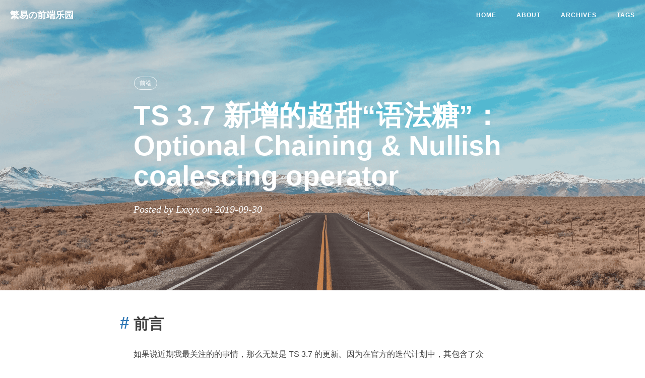

--- FILE ---
content_type: text/html; charset=utf-8
request_url: https://blog.lxxyx.cn/2019/09/30/2019/ts3-7/
body_size: 8377
content:
<!DOCTYPE html>
<html lang="zh-CN">

<!-- Head tag -->
<head>
    <meta charset="utf-8">
    <meta http-equiv="X-UA-Compatible" content="IE=edge">
    <meta name="viewport" content="width=device-width, initial-scale=1">
    <meta name="theme-color" content="#0373ca">
    <meta name="referrer" content="no-referrer">
    <meta name="description" content="前端零食工@淘系前端团队">
    <meta name="keyword"  content="Lxxyx,前端,前端博客">
    <link rel="shortcut icon" href="/favicon.ico">
    <link rel="dns-prefetch" href="https://cdn.jsdelivr.net/">
    <link rel="preconnect" href="https://cdn.jsdelivr.net/">

    <title>
        
          TS 3.7 新增的超甜“语法糖”：Optional Chaining &amp; Nullish coalescing operator - 繁易の前端乐园
        
    </title>

    <link rel="canonical" href="https://blog.lxxyx.cn/2019/09/30/2019/ts3-7/">

    <!-- Bootstrap Core CSS -->
    <link href="https://cdn.jsdelivr.net/combine/npm/bootstrap@3.3.7/dist/css/bootstrap.min.css,npm/lxxyx-blog-cdn@1.0.0/css/hux-blog.min.css,npm/lxxyx-blog-cdn@1.0.0/css/highlight.min.css" rel="stylesheet">
    <!-- Custom CSS -->
    <link href="https://cdn.jsdelivr.net/npm/font-awesome@4.7.0/css/font-awesome.min.css" rel="stylesheet">
    <style>
      #instantclick {
        display: none;
      }
    </style>

    <!-- Custom Fonts -->
    <!-- <link href="https://maxcdn.bootstrapcdn.com/font-awesome/4.3.0/css/font-awesome.min.css" rel="stylesheet" type="text/css"> -->
    <!-- Hux change font-awesome CDN to qiniu -->

    <!-- Hux Delete, sad but pending in China
    <link href='http://fonts.googleapis.com/css?family=Lora:400,700,400italic,700italic' rel='stylesheet' type='text/css'>
    <link href='http://fonts.googleapis.com/css?family=Open+Sans:300italic,400italic,600italic,700italic,800italic,400,300,600,700,800' rel='stylesheet' type='text/
    css'>
    -->


    <!-- HTML5 Shim and Respond.js IE8 support of HTML5 elements and media queries -->
    <!-- WARNING: Respond.js doesn't work if you view the page via file:// -->
    <!--[if lt IE 9]>
        <script src="https://oss.maxcdn.com/libs/html5shiv/3.7.0/html5shiv.js"></script>
        <script src="https://oss.maxcdn.com/libs/respond.js/1.4.2/respond.min.js"></script>
    <![endif]-->
    <!-- ga & ba script hoook -->
    <script></script>

    <!-- Global site tag (gtag.js) - Google Analytics -->
    <script async src="https://www.googletagmanager.com/gtag/js?id=UA-152682684-1"></script>
    <script>
      window.dataLayer = window.dataLayer || [];
      function gtag(){dataLayer.push(arguments);}
      gtag('js', new Date());

      gtag('config', 'UA-152682684-1');
    </script>
<meta name="generator" content="Hexo 5.4.2"></head>


    <!-- hack iOS CSS :active style -->

    <body ontouchstart="">

        <!-- Navigation -->
<nav class="navbar navbar-default navbar-custom navbar-fixed-top">
    <div class="container-fluid">
        <!-- Brand and toggle get grouped for better mobile display -->
        <div class="navbar-header page-scroll">
            <button type="button" class="navbar-toggle">
                <span class="sr-only">Toggle navigation</span>
                <span class="icon-bar"></span>
                <span class="icon-bar"></span>
                <span class="icon-bar"></span>
            </button>
            <a class="navbar-brand" href="/">繁易の前端乐园</a>
        </div>

        <!-- Collect the nav links, forms, and other content for toggling -->
        <!-- Known Issue, found by Hux:
            <nav>'s height woule be hold on by its content.
            so, when navbar scale out, the <nav> will cover tags.
            also mask any touch event of tags, unfortunately.
        -->
        <div id="huxblog_navbar">
            <div class="navbar-collapse">
                <ul class="nav navbar-nav navbar-right">
                    <li>
                        <a href="/">Home</a>
                    </li>

                    

                        
                        <li>
                            <a href="/about/">About</a>
                        </li>
                        
                    

                        
                        <li>
                            <a href="/archives/">Archives</a>
                        </li>
                        
                    

                        
                        <li>
                            <a href="/tags/">Tags</a>
                        </li>
                        
                    
                    
                </ul>
            </div>
        </div>
        <!-- /.navbar-collapse -->
    </div>
    <!-- /.container -->
</nav>
<script>
    // Drop Bootstarp low-performance Navbar
    // Use customize navbar with high-quality material design animation
    // in high-perf jank-free CSS3 implementation
    var $body   = document.body;
    var $toggle = document.querySelector('.navbar-toggle');
    var $navbar = document.querySelector('#huxblog_navbar');
    var $collapse = document.querySelector('.navbar-collapse');

    $toggle.addEventListener('click', handleMagic)
    function handleMagic(e){
        if ($navbar.className.indexOf('in') > 0) {
        // CLOSE
            $navbar.className = " ";
            // wait until animation end.
            setTimeout(function(){
                // prevent frequently toggle
                if($navbar.className.indexOf('in') < 0) {
                    $collapse.style.height = "0px"
                }
            },400)
        }else{
        // OPEN
            $collapse.style.height = "auto"
            $navbar.className += " in";
        }
    }
</script>


        <!-- Main Content -->
        
<!-- Image to hack wechat -->
<!-- <img src="https://blog.lxxyx.cn/img/icon_wechat.png" width="0" height="0"> -->
<!-- <img src="{{ site.baseurl }}/{% if page.header-img %}{{ page.header-img }}{% else %}{{ site.header-img }}{% endif %}" width="0" height="0"> -->

<!-- Post Header -->
<style type="text/css">
    header.intro-header{
        background-image: url('https://img.alicdn.com/tfs/TB1LgtVv4v1gK0jSZFFXXb0sXXa-1920-1080.png')
    }
</style>
<header class="intro-header" >
    <div class="container">
        <div class="row">
            <div class="col-lg-8 col-lg-offset-2 col-md-10 col-md-offset-1">
                <div class="post-heading">
                    <div class="tags">
                        
                          <a class="tag" href="/tags/#前端" title="前端">前端</a>
                        
                    </div>
                    <h1>TS 3.7 新增的超甜“语法糖”：Optional Chaining &amp; Nullish coalescing operator</h1>
                    <h2 class="subheading"></h2>
                    <span class="meta">
                        Posted by Lxxyx on
                        2019-09-30
                    </span>
                </div>
            </div>
        </div>
    </div>
</header>

<!-- Post Content -->
<article>
    <div class="container">
        <div class="row">

    <!-- Post Container -->
            <div class="
                col-lg-8 col-lg-offset-2
                col-md-10 col-md-offset-1
                post-container">

                <p><a name="c7UxF"></a></p>
<h2 id="前言"><a href="#前言" class="headerlink" title="前言"></a>前言</h2><p>如果说近期我最关注的的事情，那么无疑是 TS 3.7 的更新。因为在官方的迭代计划中，其包含了众多令人期待的新功能。</p>
<p>其中在 TS 语言层面的更新令我尤为激动（具体的改动可以看下面的链接）</p>
<ul>
<li><a target="_blank" rel="noopener" href="https://github.com/microsoft/TypeScript/issues/16">Optional Chaining</a></li>
<li><a target="_blank" rel="noopener" href="https://github.com/microsoft/TypeScript/issues/26578">Nullish Coalescing</a></li>
<li><a target="_blank" rel="noopener" href="https://github.com/microsoft/TypeScript/pull/32695">Assertion Signatures</a></li>
<li><a target="_blank" rel="noopener" href="https://github.com/microsoft/TypeScript/pull/33050">Recursive Type References</a></li>
<li><a target="_blank" rel="noopener" href="https://github.com/Microsoft/TypeScript/pull/30829">ECMAScript Private Fields</a></li>
<li><a target="_blank" rel="noopener" href="https://github.com/microsoft/TypeScript/issues/25988">Top-Level <code>await</code></a></li>
</ul>
<p>而今天我想介绍的，就是 TS 3.7 中个人认为最甜的语法糖：“Optional Chaining &amp; Nullish coalescing operator”</p>
<p><img src="https://gw.alicdn.com/tfs/TB1ZXjol.D1gK0jSZFGXXbd3FXa-820-456.png#align=left&amp;display=inline&amp;height=415&amp;name=image.png&amp;originHeight=456&amp;originWidth=820&amp;search=&amp;size=120741&amp;status=done&amp;width=746" alt="image.png"></p>
<p><a name="0PmlD"></a></p>
<h2 id="Optional-Chaining"><a href="#Optional-Chaining" class="headerlink" title="Optional Chaining"></a>Optional Chaining</h2><p>这个 Feature 于我而言，是相当有用的特性。</p>
<p>因为我相信，大部分的开发者都和我一样，为了保证能正确的取到值与代码不报错。写过这样的代码：</p>
<figure class="highlight javascript"><table><tr><td class="gutter"><pre><span class="line">1</span><br><span class="line">2</span><br></pre></td><td class="code"><pre><span class="line"><span class="keyword">const</span> res = <span class="title function_">getData</span>();</span><br><span class="line"><span class="keyword">const</span> videoCover = res &amp;&amp; res.<span class="property">data</span>[<span class="number">0</span>] &amp;&amp; res.<span class="property">data</span>[<span class="number">0</span>].<span class="property">video</span> &amp;&amp; res.<span class="property">data</span>[<span class="number">0</span>].<span class="property">video</span>.<span class="property">cover</span>;</span><br></pre></td></tr></table></figure>
<p>虽然可以通过一些类似于 lodash.get/ts-optchain 的工具去解决这个问题，但总归是需要考虑包体积与兼容性的问题。</p>
<p>而且这个 Feature，其实已经在 C#/Swift/Kotllin/… 等主流语言存在多时，属于常见功能。<br />于是就有人在 TC 39 发起了  <a target="_blank" rel="noopener" href="https://github.com/tc39/proposal-optional-chaining">proposal-optional-chaining</a>  的提案，时至今日已经是处于 Stage 3 状态，即将合并进入 ECMAScript。</p>
<p><a name="iEBEq"></a></p>
<h3 id="Syntax"><a href="#Syntax" class="headerlink" title="Syntax"></a>Syntax</h3><p>这个语法糖可以说是相当简洁易懂了，如下面的代码所示。</p>
<figure class="highlight javascript"><table><tr><td class="gutter"><pre><span class="line">1</span><br><span class="line">2</span><br><span class="line">3</span><br></pre></td><td class="code"><pre><span class="line">obj?.<span class="property">prop</span>; <span class="comment">// optional static property access</span></span><br><span class="line">obj?.[expr]; <span class="comment">// optional dynamic property access</span></span><br><span class="line">func?.(...args); <span class="comment">// optional function or method call</span></span><br></pre></td></tr></table></figure>
<p>你可以通过 ?. 的操作符，实现可选链式调用，其中包括以下功能：</p>
<ul>
<li>读取属性</li>
<li>读取动态属性</li>
<li>执行函数</li>
</ul>
<p>基本上 Cover 到了我们日常使用的情况。</p>
<p><a name="HZvev"></a></p>
<h3 id="Demo"><a href="#Demo" class="headerlink" title="Demo"></a>Demo</h3><p>举个 🌰，可以看下面的获取属性 Demo，不难看出获取属性从此可以变得非常简洁：<br /></p>
<figure class="highlight javascript"><table><tr><td class="gutter"><pre><span class="line">1</span><br><span class="line">2</span><br><span class="line">3</span><br><span class="line">4</span><br><span class="line">5</span><br></pre></td><td class="code"><pre><span class="line"><span class="keyword">let</span> nestedProp = obj.<span class="property">first</span> &amp;&amp; obj.<span class="property">first</span>.<span class="property">second</span>;</span><br><span class="line"></span><br><span class="line"><span class="comment">// ===&gt;</span></span><br><span class="line"></span><br><span class="line"><span class="keyword">let</span> nestedProp = obj.<span class="property">first</span>?.<span class="property">second</span>;</span><br></pre></td></tr></table></figure>
<blockquote>
<p>通过使用<code>?.</code>操作符取代<code>.</code>操作符。JavaScript 知道在尝试访问<code>obj.first.second</code>之前先明确的校验并确定<code>obj.first</code>t 是非<code>null</code>且非<code>undefined</code>。如果<code>obj.first</code>是<code>null</code>或<code>undefined</code>，表达式将会短路计算直接返回<code>undefined</code>。</p>
<p><a target="_blank" rel="noopener" href="https://developer.mozilla.org/zh-CN/docs/Web/JavaScript/Reference/Operators/可选链">MDN - Optional Chaining</a></p>
</blockquote>
<p><br /><br><a name="fjjXt"></a></p>
<h2 id="Nullish-coalescing-operator"><a href="#Nullish-coalescing-operator" class="headerlink" title="Nullish coalescing operator"></a>Nullish coalescing operator</h2><p>另一个值得关注的 Feature 是 <a href="proposal-nullish-coalescing">Nullish Coalescing</a>，同样也是进入了 stage 3。</p>
<p>这是与  <a target="_blank" rel="noopener" href="https://github.com/tc39/proposal-optional-chaining">proposal-optional-chaining</a>  十分搭配的 feature，通过 ?? 来表示默认值的功能。（感觉后续会看见 JS 中遍地都是 ?????? 的场景。。）</p>
<p>Nullish coalescing 的用法和 JS 的默认值语法：“||”非常像，但还是有一些本质的不同。</p>
<p>“||” 语法在进行判断时，实际上是基于 JS 的 <a target="_blank" rel="noopener" href="https://developer.mozilla.org/zh-CN/docs/Glossary/Truthy">Truthy</a> 特性去判断的。隐式类型转换带来的问题，代表着在 “0 || 1 ”之类的场景下，实际上可能是不符合用户期望的。</p>
<p>而 “??” 的判断条件则更为严谨，我们称之为 <a target="_blank" rel="noopener" href="https://v8.dev/features/nullish-coalescing">nullish</a>。nullish 实际上指的是这个值与 null/undefined 严格相等，因此与  Optional Chaining 可以说是相当搭配了。</p>
<p><a name="VShe9"></a></p>
<h3 id="Demo-1"><a href="#Demo-1" class="headerlink" title="Demo"></a>Demo</h3><p>举个 🌰，可以通过下面的示例了解这个 feature。</p>
<figure class="highlight javascript"><table><tr><td class="gutter"><pre><span class="line">1</span><br><span class="line">2</span><br><span class="line">3</span><br><span class="line">4</span><br><span class="line">5</span><br><span class="line">6</span><br></pre></td><td class="code"><pre><span class="line"><span class="literal">false</span> ?? <span class="literal">true</span>; <span class="comment">// =&gt; false</span></span><br><span class="line"><span class="number">0</span> ?? <span class="number">1</span>; <span class="comment">// =&gt; 0</span></span><br><span class="line"><span class="string">&#x27;&#x27;</span> ?? <span class="string">&#x27;default&#x27;</span>; <span class="comment">// =&gt; &#x27;&#x27;</span></span><br><span class="line"></span><br><span class="line"><span class="literal">null</span> ?? []; <span class="comment">// =&gt; []</span></span><br><span class="line"><span class="literal">undefined</span> ?? []; <span class="comment">// =&gt; []</span></span><br></pre></td></tr></table></figure>
<p><a name="Ekzb0"></a></p>
<h3 id="真甜"><a href="#真甜" class="headerlink" title="真甜"></a>真甜</h3><p>上面两个 feature 总结下来，非常符合语法糖的特性：“使用简单，用户友好”。</p>
<p>而同时在 TC39 的 <a target="_blank" rel="noopener" href="https://github.com/tc39/proposals">Proposals</a> 中，我们可以看到许多类似的提案正在不断的被提出，不断的在简化着我们的编码：</p>
<ul>
<li><a target="_blank" rel="noopener" href="https://www.npmjs.com/package/globalthis">globalThis</a></li>
<li><a target="_blank" rel="noopener" href="https://github.com/tc39/proposal-class-fields">Private fields</a></li>
<li>……</li>
</ul>
<p>不得不说，虽然语法糖有一定的学习成本，但是：</p>
<p><img src="https://gw.alicdn.com/tfs/TB1nP5OlV67gK0jSZPfXXahhFXa-500-313.png#align=left&amp;display=inline&amp;height=157&amp;name=image.png&amp;originHeight=313&amp;originWidth=500&amp;search=&amp;size=263939&amp;status=done&amp;width=250" alt="image.png"></p>


                <hr>

                

                <ul class="pager">
                    
                        <li class="previous">
                            <a href="/2019/11/16/2019/wowvideo/" data-toggle="tooltip" data-placement="top" title="哇哦视频 ❤️ FaaS - 迁移前后的那些事儿">&larr; Previous Post</a>
                        </li>
                    
                    
                        <li class="next">
                            <a href="/2019/08/11/2019/es-modules/" data-toggle="tooltip" data-placement="top" title="ECMAScript Modules 在 Node.js 中的支持与使用">Next Post &rarr;</a>
                        </li>
                    
                </ul>

                

                

            </div>
    <!-- Side Catalog Container -->
        

    <!-- Sidebar Container -->

            <div class="
                col-lg-8 col-lg-offset-2
                col-md-10 col-md-offset-1
                sidebar-container">

                <!-- Featured Tags -->
                
                <section>
                    <!-- no hr -->
                    <h5><a href="/tags/">FEATURED TAGS</a></h5>
                    <div class="tags">
                       
                          <a class="tag" href="/tags/#前端" title="前端">前端</a>
                        
                    </div>
                </section>
                

                <!-- Friends Blog -->
                
                <hr>
                <h5>FRIENDS</h5>
                <ul class="list-inline">

                    
                        <li><a href="http://guowenfh.github.io/?from=lxxyx" target="_blank">三省吾身丶丶</a></li>
                    
                        <li><a href="https://www.vvmint.cn/?from=lxxyx" target="_blank">cathome</a></li>
                    
                        <li><a href="https://snowstar.org/?from=lxxyx" target="_blank">Tyanboot</a></li>
                    
                        <li><a href="https://blog.lenconda.top?from=lxxyx" target="_blank">Lenconda</a></li>
                    
                </ul>
                
            </div>

        </div>
    </div>
</article>







<!-- async load function -->
<script>
    function async(u, c) {
      var d = document, t = 'script',
          o = d.createElement(t),
          s = d.getElementsByTagName(t)[0];
      o.src = u;
      if (c) { o.addEventListener('load', function (e) { c(null, e); }, false); }
      s.parentNode.insertBefore(o, s);
    }
</script>
<!-- anchor-js, Doc:http://bryanbraun.github.io/anchorjs/ -->
<script>
    async("https://cdn.jsdelivr.net/npm/anchor-js@1.3.0/anchor.min.js",function(){
        anchors.options = {
          visible: 'always',
          placement: 'right',
          icon: '#'
        };
        anchors.add().remove('.intro-header h1').remove('.subheading').remove('.sidebar-container h5');
    })
</script>
<style>
    /* place left on bigger screen */
    @media all and (min-width: 800px) {
        .anchorjs-link{
            position: absolute;
            left: -0.75em;
            font-size: 1.1em;
            margin-top : -0.1em;
        }
    }
</style>



        <!-- Footer -->
        <!-- Footer -->
<footer>
    <div class="container">
        <div class="row">
            <div class="col-lg-8 col-lg-offset-2 col-md-10 col-md-offset-1">
                <ul class="list-inline text-center">
                
                    <li>
                        <a href="/feed.xml">
                            <span class="fa-stack fa-lg">
                                <i class="fa fa-circle fa-stack-2x"></i>
                                <i class="fa fa-rss fa-stack-1x fa-inverse"></i>
                            </span>
                        </a>
                    </li>
                
                
                
                    <li>
                        <a target="_blank" href="https://www.zhihu.com/people/Lxxyx">
                            <span class="fa-stack fa-lg">
                                <i class="fa fa-circle fa-stack-2x"></i>
                                <i class="fa  fa-stack-1x fa-inverse">知</i>
                            </span>
                        </a>
                    </li>
                

                

                

                
                    <li>
                        <a target="_blank"  href="https://github.com/Lxxyx">
                            <span class="fa-stack fa-lg">
                                <i class="fa fa-circle fa-stack-2x"></i>
                                <i class="fa fa-github fa-stack-1x fa-inverse"></i>
                            </span>
                        </a>
                    </li>
                

                

                </ul>
                <p class="copyright text-muted">
                    Copyright &copy; 繁易の前端乐园 2023 
                    <br>
                    赣ICP备17000237号 | Theme by <a target="_blank" rel="noopener" href="http://huangxuan.me">Hux</a> 
                    <span style="display: inline-block; margin: 0 5px;">
                        <i class="fa fa-heart"></i>
                    </span> 
                    Ported by <a href="https://github.com/Kaijun/hexo-theme-huxblog" target="_blank" >Kaijun</a>
                    <br>
                    
                </p>
            </div>
        </div>
    </div>
</footer>

<script data-no-instant src="https://cdn.jsdelivr.net/combine/npm/jquery@3.2.1/dist/jquery.slim.min.js,npm/bootstrap@3.3.7/dist/js/bootstrap.min.js,npm/instantclick@3.1.0-2/dist/instantclick.min.js"></script>
<script data-no-instant>
InstantClick.init();
$(function(){$("[data-toggle='tooltip']").tooltip()}),$(document).ready(function(){$("table").wrap("<div class='table-responsive'></div>"),$("table").addClass("table")}),$(document).ready(function(){$('iframe[src*="youtube.com"]').wrap('<div class="embed-responsive embed-responsive-16by9"></div>'),$('iframe[src*="youtube.com"]').addClass("embed-responsive-item"),$('iframe[src*="vimeo.com"]').wrap('<div class="embed-responsive embed-responsive-16by9"></div>'),$('iframe[src*="vimeo.com"]').addClass("embed-responsive-item")}),jQuery(document).ready(function(a){var b=1170;if(a(window).width()>b){var c=a(".navbar-custom").height();a(window).on("scroll",{previousTop:0},function(){var b=a(window).scrollTop();b<this.previousTop?b>0&&a(".navbar-custom").hasClass("is-fixed")?a(".navbar-custom").addClass("is-visible"):a(".navbar-custom").removeClass("is-visible is-fixed"):(a(".navbar-custom").removeClass("is-visible"),b>c&&!a(".navbar-custom").hasClass("is-fixed")&&a(".navbar-custom").addClass("is-fixed")),this.previousTop=b})}});
</script>


<!-- async load function -->
<script>
    function async(u, c) {
      var d = document, t = 'script',
          o = d.createElement(t),
          s = d.getElementsByTagName(t)[0];
      o.src = u;
      if (c) { o.addEventListener('load', function (e) { c(null, e); }, false); }
      s.parentNode.insertBefore(o, s);
    }
</script>

<!-- 
     Because of the native support for backtick-style fenced code blocks 
     right within the Markdown is landed in Github Pages, 
     From V1.6, There is no need for Highlight.js, 
     so Huxblog drops it officially.

     - https://github.com/blog/2100-github-pages-now-faster-and-simpler-with-jekyll-3-0  
     - https://help.github.com/articles/creating-and-highlighting-code-blocks/    
-->
<!--
    <script>
        async("http://cdn.bootcss.com/highlight.js/8.6/highlight.min.js", function(){
            hljs.initHighlightingOnLoad();
        })
    </script>
    <link href="http://cdn.bootcss.com/highlight.js/8.6/styles/github.min.css" rel="stylesheet">
-->


<!-- jquery.tagcloud.js -->
<script>
    // only load tagcloud.js in tag.html
    if($('#tag_cloud').length !== 0){
        async("https://blog.lxxyx.cn/js/jquery.tagcloud.js",function(){
            $.fn.tagcloud.defaults = {
                //size: {start: 1, end: 1, unit: 'em'},
                color: {start: '#bbbbee', end: '#0085a1'},
            };
            $('#tag_cloud a').tagcloud();
        })
    }
</script>

<!-- Google Analytics -->



<!-- Baidu Tongji -->


<!-- Side Catalog -->




        <!-- Image to hack wechat -->
        <!-- <img src="https://blog.lxxyx.cn/img/icon_wechat.png" width="0" height="0" /> -->
        <!-- Migrate from head to bottom, no longer block render and still work -->

    </body>

</html>